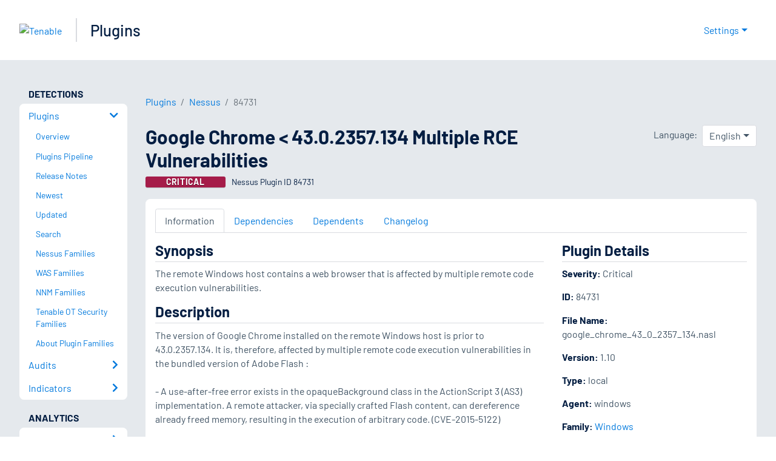

--- FILE ---
content_type: application/x-javascript; charset=UTF-8
request_url: https://trackingapi.trendemon.com/api/Identity/me?accountId=2110&DomainCookie=17699445990018802&fingerPrint=cd6156e959afb7f71e12407d11bda856&callback=jsonp950876&vid=
body_size: 274
content:
jsonp950876({"VisitorUid":"3472838634798655964","VisitorInternalId":"2110:17699445990018802"})